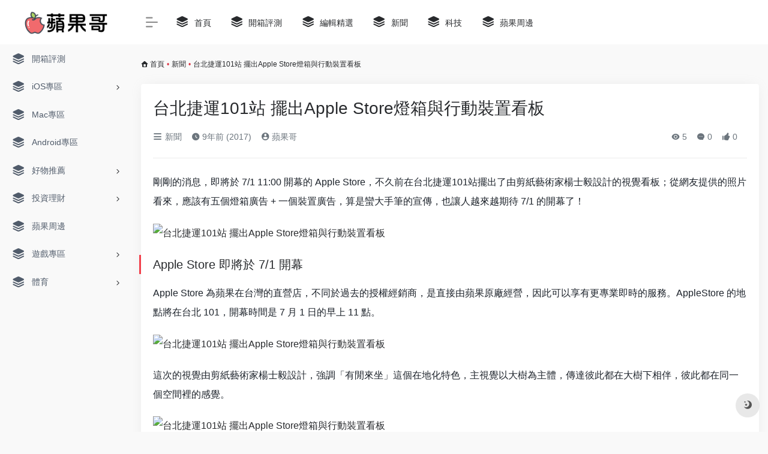

--- FILE ---
content_type: text/html; charset=UTF-8
request_url: https://appleguy.cc/25828/
body_size: 12621
content:
<!DOCTYPE html>
<html lang="zh-TW" class="io-grey-mode">
<head> 
<script>
    var default_c = "io-grey-mode";
    var night = document.cookie.replace(/(?:(?:^|.*;\s*)io_night_mode\s*\=\s*([^;]*).*$)|^.*$/, "$1"); 
    try {
        if (night === "0" || (!night && window.matchMedia("(prefers-color-scheme: dark)").matches)) {
            document.documentElement.classList.add("io-black-mode");
            document.documentElement.classList.remove(default_c);
        } else {
            document.documentElement.classList.remove("io-black-mode");
            document.documentElement.classList.add(default_c);
        }
    } catch (_) {}
</script><meta charset="UTF-8">
<meta name="renderer" content="webkit"/>
<meta name="force-rendering" content="webkit"/>
<meta http-equiv="X-UA-Compatible" content="IE=edge, chrome=1">
<meta name="viewport" content="width=device-width, initial-scale=1.0, minimum-scale=1.0, maximum-scale=1.0, user-scalable=no">
<title>台北捷運101站  擺出Apple Store燈箱與行動裝置看板 | 蘋果哥</title>
<meta name="theme-color" content="#f9f9f9" />
<meta name="keywords" content="" />
<meta name="description" content="剛剛的消息，即將於 7/1 11:00 開幕的 Apple Store，不久前在台北捷運101站擺出了由剪紙藝術家楊士毅設計的視覺看板；從網友提供的照片看來，應該有五個燈箱廣告 + 一個裝置廣告，算是蠻大手筆的宣傳，也讓人越來..." />
<meta property="og:type" content="article">
<meta property="og:url" content="https://appleguy.cc/25828/"/> 
<meta property="og:title" content="台北捷運101站  擺出Apple Store燈箱與行動裝置看板 | 蘋果哥">
<meta property="og:description" content="剛剛的消息，即將於 7/1 11:00 開幕的 Apple Store，不久前在台北捷運101站擺出了由剪紙藝術家楊士毅設計的視覺看板；從網友提供的照片看來，應該有五個燈箱廣告 + 一個裝置廣告，算是蠻大手筆的宣傳，也讓人越來...">
<meta property="og:image" content="https://appleguy.cc/wp-content/uploads/2023/01/20230113082544-63c11588093d5.jpg">
<meta property="og:site_name" content="蘋果哥">
<link rel="shortcut icon" href="https://appleguy.cc/wp-content/uploads/2023/01/logo.png">
<link rel="apple-touch-icon" href="https://appleguy.cc/wp-content/uploads/2023/01/logo.png">
<!--[if IE]><script src="https://appleguy.cc/wp-content/themes/onenav/js/html5.min.js"></script><![endif]-->
<meta name='robots' content='index, follow, max-image-preview:large, max-snippet:-1, max-video-preview:-1' />

	<!-- This site is optimized with the Yoast SEO Premium plugin v19.7 (Yoast SEO v22.0) - https://yoast.com/wordpress/plugins/seo/ -->
	<link rel="canonical" href="https://appleguy.cc/25828/" />
	<meta property="og:locale" content="zh_TW" />
	<meta property="og:type" content="article" />
	<meta property="og:title" content="台北捷運101站 擺出Apple Store燈箱與行動裝置看板" />
	<meta property="og:description" content="剛剛的消息，即將於 7/1 11:00 開幕的 Apple Store，不久前在台北捷運101站擺出了由剪紙藝 [&hellip;]" />
	<meta property="og:url" content="https://appleguy.cc/25828/" />
	<meta property="og:site_name" content="蘋果哥" />
	<meta property="article:published_time" content="2017-06-25T16:00:00+00:00" />
	<meta property="og:image" content="https://appleguy.cc/wp-content/uploads/2023/01/20230113082544-63c11588093d5.jpg" />
	<meta property="og:image:width" content="1280" />
	<meta property="og:image:height" content="960" />
	<meta property="og:image:type" content="image/jpeg" />
	<meta name="author" content="蘋果哥" />
	<meta name="twitter:card" content="summary_large_image" />
	<meta name="twitter:label1" content="作者:" />
	<meta name="twitter:data1" content="蘋果哥" />
	<script type="application/ld+json" class="yoast-schema-graph">{"@context":"https://schema.org","@graph":[{"@type":"WebPage","@id":"https://appleguy.cc/25828/","url":"https://appleguy.cc/25828/","name":"台北捷運101站 擺出Apple Store燈箱與行動裝置看板 - 蘋果哥","isPartOf":{"@id":"https://appleguy.cc/#website"},"primaryImageOfPage":{"@id":"https://appleguy.cc/25828/#primaryimage"},"image":{"@id":"https://appleguy.cc/25828/#primaryimage"},"thumbnailUrl":"https://appleguy.cc/wp-content/uploads/2023/01/20230113082544-63c11588093d5.jpg","datePublished":"2017-06-25T16:00:00+00:00","dateModified":"2017-06-25T16:00:00+00:00","author":{"@id":"https://appleguy.cc/#/schema/person/cdb1b252970bc0fe2ef14ea2e9f8f79e"},"breadcrumb":{"@id":"https://appleguy.cc/25828/#breadcrumb"},"inLanguage":"zh-TW","potentialAction":[{"@type":"ReadAction","target":["https://appleguy.cc/25828/"]}]},{"@type":"ImageObject","inLanguage":"zh-TW","@id":"https://appleguy.cc/25828/#primaryimage","url":"https://appleguy.cc/wp-content/uploads/2023/01/20230113082544-63c11588093d5.jpg","contentUrl":"https://appleguy.cc/wp-content/uploads/2023/01/20230113082544-63c11588093d5.jpg","width":1280,"height":960},{"@type":"BreadcrumbList","@id":"https://appleguy.cc/25828/#breadcrumb","itemListElement":[{"@type":"ListItem","position":1,"name":"Home","item":"https://appleguy.cc/"},{"@type":"ListItem","position":2,"name":"台北捷運101站 擺出Apple Store燈箱與行動裝置看板"}]},{"@type":"WebSite","@id":"https://appleguy.cc/#website","url":"https://appleguy.cc/","name":"蘋果哥","description":"蘋果哥 iPhone/iPad/iOS/Mac最新消息，科技資訊","potentialAction":[{"@type":"SearchAction","target":{"@type":"EntryPoint","urlTemplate":"https://appleguy.cc/?s={search_term_string}"},"query-input":"required name=search_term_string"}],"inLanguage":"zh-TW"},{"@type":"Person","@id":"https://appleguy.cc/#/schema/person/cdb1b252970bc0fe2ef14ea2e9f8f79e","name":"蘋果哥","image":{"@type":"ImageObject","inLanguage":"zh-TW","@id":"https://appleguy.cc/#/schema/person/image/","url":"https://sdn.geekzu.org/avatar/f4e110a8fb2346842d5e175a59e20507?s=96&d=mm&r=g","contentUrl":"https://sdn.geekzu.org/avatar/f4e110a8fb2346842d5e175a59e20507?s=96&d=mm&r=g","caption":"蘋果哥"},"sameAs":["https://appleguy.cc"],"url":"https://appleguy.cc/author/1/"}]}</script>
	<!-- / Yoast SEO Premium plugin. -->


<link rel='dns-prefetch' href='//at.alicdn.com' />
<style id='classic-theme-styles-inline-css' type='text/css'>
/*! This file is auto-generated */
.wp-block-button__link{color:#fff;background-color:#32373c;border-radius:9999px;box-shadow:none;text-decoration:none;padding:calc(.667em + 2px) calc(1.333em + 2px);font-size:1.125em}.wp-block-file__button{background:#32373c;color:#fff;text-decoration:none}
</style>
<link rel='stylesheet' id='iconfont-css' href='https://appleguy.cc/wp-content/themes/onenav/css/iconfont.css?ver=3.1919' type='text/css' media='all' />
<link rel='stylesheet' id='iconfont-io-1-css' href='//at.alicdn.com/t/font_1620678_18rbnd2homc.css?ver=3.1919' type='text/css' media='all' />
<link rel='stylesheet' id='bootstrap-css' href='https://appleguy.cc/wp-content/themes/onenav/css/bootstrap.min.css?ver=3.1919' type='text/css' media='all' />
<link rel='stylesheet' id='lightbox-css' href='https://appleguy.cc/wp-content/themes/onenav/css/jquery.fancybox.min.css?ver=3.1919' type='text/css' media='all' />
<link rel='stylesheet' id='style-css' href='https://appleguy.cc/wp-content/themes/onenav/css/style.min.css?ver=3.1919' type='text/css' media='all' />
<script type="text/javascript" src="https://appleguy.cc/wp-content/themes/onenav/js/jquery.min.js?ver=3.1919" id="jquery-js"></script>
<script type="text/javascript" id="jquery-js-after">
/* <![CDATA[ */
/* <![CDATA[ */ 
        function loadFunc(func) {var oldOnload = window.onload;if(typeof window.onload != "function"){window.onload = func;}else{window.onload = function(){oldOnload();func();}}} 
        /* ]]]]><![CDATA[> */
/* ]]> */
</script>
<link rel="alternate" type="application/json+oembed" href="https://appleguy.cc/wp-json/oembed/1.0/embed?url=https%3A%2F%2Fappleguy.cc%2F25828%2F" />
<link rel="alternate" type="text/xml+oembed" href="https://appleguy.cc/wp-json/oembed/1.0/embed?url=https%3A%2F%2Fappleguy.cc%2F25828%2F&#038;format=xml" />
<style>.customize-width{max-width:1900px}.sidebar-nav{width:220px}@media (min-width: 768px){.main-content{margin-left:220px;}.main-content .page-header{left:220px;}}</style><noscript><style id="rocket-lazyload-nojs-css">.rll-youtube-player, [data-lazy-src]{display:none !important;}</style></noscript><!-- 自定义代码 -->
<!-- Google tag (gtag.js) -->
<script async src="https://www.googletagmanager.com/gtag/js?id=G-1GYN2FE6NR"></script>
<script>
  window.dataLayer = window.dataLayer || [];
  function gtag(){dataLayer.push(arguments);}
  gtag('js', new Date());

  gtag('config', 'G-1GYN2FE6NR');
</script><!-- end 自定义代码 -->
</head> 
<body class="post-template-default single single-post postid-25828 single-format-standard sidebar_no post">
        <div id="sidebar" class="sticky sidebar-nav fade">
            <div class="modal-dialog h-100  sidebar-nav-inner">
                <div class="sidebar-logo border-bottom border-color">
                    <!-- logo -->
                    <div class="logo overflow-hidden">
                                                <a href="https://appleguy.cc" class="logo-expanded">
                            <img src="data:image/svg+xml,%3Csvg%20xmlns='http://www.w3.org/2000/svg'%20viewBox='0%200%200%2040'%3E%3C/svg%3E" height="40" class="logo-light" alt="蘋果哥" data-lazy-src="https://appleguy.cc/wp-content/uploads/2023/01/logo_black.png"><noscript><img src="https://appleguy.cc/wp-content/uploads/2023/01/logo_black.png" height="40" class="logo-light" alt="蘋果哥"></noscript>
                            <img src="data:image/svg+xml,%3Csvg%20xmlns='http://www.w3.org/2000/svg'%20viewBox='0%200%200%2040'%3E%3C/svg%3E" height="40" class="logo-dark d-none" alt="蘋果哥" data-lazy-src="https://appleguy.cc/wp-content/uploads/2023/01/logo_white.png"><noscript><img src="https://appleguy.cc/wp-content/uploads/2023/01/logo_white.png" height="40" class="logo-dark d-none" alt="蘋果哥"></noscript>
                        </a>
                        <a href="https://appleguy.cc" class="logo-collapsed">
                            <img src="data:image/svg+xml,%3Csvg%20xmlns='http://www.w3.org/2000/svg'%20viewBox='0%200%200%2040'%3E%3C/svg%3E" height="40" class="logo-light" alt="蘋果哥" data-lazy-src="https://appleguy.cc/wp-content/uploads/2023/01/logo.png"><noscript><img src="https://appleguy.cc/wp-content/uploads/2023/01/logo.png" height="40" class="logo-light" alt="蘋果哥"></noscript>
                            <img src="data:image/svg+xml,%3Csvg%20xmlns='http://www.w3.org/2000/svg'%20viewBox='0%200%200%2040'%3E%3C/svg%3E" height="40" class="logo-dark d-none" alt="蘋果哥" data-lazy-src="https://appleguy.cc/wp-content/uploads/2023/01/logo.png"><noscript><img src="https://appleguy.cc/wp-content/uploads/2023/01/logo.png" height="40" class="logo-dark d-none" alt="蘋果哥"></noscript>
                        </a>
                    </div>
                    <!-- logo end -->
                </div>
                <div class="sidebar-menu flex-fill">
                    <div class="sidebar-scroll" >
                        <div class="sidebar-menu-inner">
                            <ul> 
                                                                                                        <li class="sidebar-item">
                                            <a href="https://appleguy.cc/#term-2" class="">
                                                <i class="iconfont icon-category icon-fw icon-lg"></i>
                                                <span>開箱評測</span>
                                            </a>
                                        </li> 
                                                                            <li class="sidebar-item">
                                                                                        <a href="https://appleguy.cc/#term-124" class="" data-change="https://appleguy.cc/#term-124">
                                                <i class="iconfont icon-category icon-fw icon-lg"></i>
                                                <span>iOS專區</span>
                                            </a>
                                            <i class="iconfont icon-arrow-r-m sidebar-more text-sm"></i>
                                            <ul >
                                             
                                                <li>
                                                    <a href="https://appleguy.cc/#term-370" class=""><span>iPhone</span></a>
                                                </li>
                                             
                                                <li>
                                                    <a href="https://appleguy.cc/#term-170" class=""><span>iPad</span></a>
                                                </li>
                                             
                                                <li>
                                                    <a href="https://appleguy.cc/#term-862" class=""><span>Apple Watch專區</span></a>
                                                </li>
                                             
                                                <li>
                                                    <a href="https://appleguy.cc/#term-1537" class=""><span>Apple TV 專區</span></a>
                                                </li>
                                             
                                                <li>
                                                    <a href="https://appleguy.cc/#term-691" class=""><span>AirTag 專區</span></a>
                                                </li>
                                             
                                                <li>
                                                    <a href="https://appleguy.cc/#term-188" class=""><span>AirPods 專區</span></a>
                                                </li>
                                                                                        </ul>
                                        </li>
                                                                        <li class="sidebar-item">
                                            <a href="https://appleguy.cc/#term-133" class="">
                                                <i class="iconfont icon-category icon-fw icon-lg"></i>
                                                <span>Mac專區</span>
                                            </a>
                                        </li> 
                                                                            <li class="sidebar-item">
                                            <a href="https://appleguy.cc/#term-2333" class="">
                                                <i class="iconfont icon-category icon-fw icon-lg"></i>
                                                <span>Android專區</span>
                                            </a>
                                        </li> 
                                                                            <li class="sidebar-item">
                                                                                        <a href="https://appleguy.cc/#term-10" class="" data-change="https://appleguy.cc/#term-10">
                                                <i class="iconfont icon-category icon-fw icon-lg"></i>
                                                <span>好物推薦</span>
                                            </a>
                                            <i class="iconfont icon-arrow-r-m sidebar-more text-sm"></i>
                                            <ul >
                                             
                                                <li>
                                                    <a href="https://appleguy.cc/#term-725" class=""><span>產品好物推薦</span></a>
                                                </li>
                                             
                                                <li>
                                                    <a href="https://appleguy.cc/#term-1821" class=""><span>限時免費專區</span></a>
                                                </li>
                                             
                                                <li>
                                                    <a href="https://appleguy.cc/#term-6079" class=""><span>三倍券懶人包</span></a>
                                                </li>
                                             
                                                <li>
                                                    <a href="https://appleguy.cc/#term-2046" class=""><span>五倍券懶人包</span></a>
                                                </li>
                                             
                                                <li>
                                                    <a href="https://appleguy.cc/#term-34" class=""><span>大樂透/威力彩開獎</span></a>
                                                </li>
                                                                                        </ul>
                                        </li>
                                                                        <li class="sidebar-item">
                                                                                        <a href="https://appleguy.cc/#term-106" class="" data-change="https://appleguy.cc/#term-106">
                                                <i class="iconfont icon-category icon-fw icon-lg"></i>
                                                <span>投資理財</span>
                                            </a>
                                            <i class="iconfont icon-arrow-r-m sidebar-more text-sm"></i>
                                            <ul >
                                             
                                                <li>
                                                    <a href="https://appleguy.cc/#term-72" class=""><span>加密貨幣</span></a>
                                                </li>
                                             
                                                <li>
                                                    <a href="https://appleguy.cc/#term-1202" class=""><span>如何賺錢</span></a>
                                                </li>
                                             
                                                <li>
                                                    <a href="https://appleguy.cc/#term-364" class=""><span>房產知識</span></a>
                                                </li>
                                             
                                                <li>
                                                    <a href="https://appleguy.cc/#term-1124" class=""><span>股市盤前資訊</span></a>
                                                </li>
                                                                                        </ul>
                                        </li>
                                                                        <li class="sidebar-item">
                                            <a href="https://appleguy.cc/#term-9" class="">
                                                <i class="iconfont icon-category icon-fw icon-lg"></i>
                                                <span>蘋果周邊</span>
                                            </a>
                                        </li> 
                                                                            <li class="sidebar-item">
                                                                                        <a href="https://appleguy.cc/#term-9058" class="" data-change="https://appleguy.cc/#term-9058">
                                                <i class="iconfont icon-category icon-fw icon-lg"></i>
                                                <span>遊戲專區</span>
                                            </a>
                                            <i class="iconfont icon-arrow-r-m sidebar-more text-sm"></i>
                                            <ul >
                                             
                                                <li>
                                                    <a href="https://appleguy.cc/#term-2636" class=""><span>動物森友會攻略</span></a>
                                                </li>
                                             
                                                <li>
                                                    <a href="https://appleguy.cc/#term-206" class=""><span>手遊推薦</span></a>
                                                </li>
                                             
                                                <li>
                                                    <a href="https://appleguy.cc/#term-207" class=""><span>遊戲推薦</span></a>
                                                </li>
                                                                                        </ul>
                                        </li>
                                                                        <li class="sidebar-item">
                                                                                        <a href="https://appleguy.cc/#term-10138" class="" data-change="https://appleguy.cc/#term-10138">
                                                <i class="iconfont icon-category icon-fw icon-lg"></i>
                                                <span>體育</span>
                                            </a>
                                            <i class="iconfont icon-arrow-r-m sidebar-more text-sm"></i>
                                            <ul >
                                             
                                                <li>
                                                    <a href="https://appleguy.cc/#term-1290" class=""><span>中華職棒直播</span></a>
                                                </li>
                                             
                                                <li>
                                                    <a href="https://appleguy.cc/#term-116" class=""><span>羽球公開賽直播</span></a>
                                                </li>
                                             
                                                <li>
                                                    <a href="https://appleguy.cc/#term-155" class=""><span>NBA直播線上看</span></a>
                                                </li>
                                                                                        </ul>
                                        </li>
                                 
                            </ul>
                        </div>
                    </div>
                </div>
                <div class="border-top py-2 border-color">
                    <div class="flex-bottom">
                        <ul> 
                             
                        </ul>
                    </div>
                </div>
            </div>
        </div>
        <div class="main-content flex-fill">    <div class=" header-nav">
        <div id="header" class="page-header sticky">
            <div class="navbar navbar-expand-md">
                <div class="container-fluid p-0 position-relative">
                    <div class="position-absolute w-100 text-center">
                        <a href="https://appleguy.cc" class="navbar-brand d-md-none m-0" title="蘋果哥">
                            <img src="data:image/svg+xml,%3Csvg%20xmlns='http://www.w3.org/2000/svg'%20viewBox='0%200%200%2030'%3E%3C/svg%3E" class="logo-light" alt="蘋果哥" height="30" data-lazy-src="https://appleguy.cc/wp-content/uploads/2023/01/logo_black.png"><noscript><img src="https://appleguy.cc/wp-content/uploads/2023/01/logo_black.png" class="logo-light" alt="蘋果哥" height="30"></noscript>
                            <img src="data:image/svg+xml,%3Csvg%20xmlns='http://www.w3.org/2000/svg'%20viewBox='0%200%200%2030'%3E%3C/svg%3E" class="logo-dark d-none" alt="蘋果哥" height="30" data-lazy-src="https://appleguy.cc/wp-content/uploads/2023/01/logo_white.png"><noscript><img src="https://appleguy.cc/wp-content/uploads/2023/01/logo_white.png" class="logo-dark d-none" alt="蘋果哥" height="30"></noscript>
                        </a>
                    </div>
                    <div class="nav-item d-md-none mobile-menu py-2 position-relative"><a href="javascript:" id="sidebar-switch" data-toggle="modal" data-target="#sidebar"><i class="iconfont icon-classification icon-lg"></i></a></div>                    <div class="collapse navbar-collapse order-2 order-md-1">
                        <div class="header-mini-btn">
                            <label>
                                <input id="mini-button" type="checkbox" checked="checked">
                                <svg viewBox="0 0 100 100" xmlns="http://www.w3.org/2000/svg"> 
                                    <path class="line--1" d="M0 40h62c18 0 18-20-17 5L31 55"></path>
                                    <path class="line--2" d="M0 50h80"></path>
                                    <path class="line--3" d="M0 60h62c18 0 18 20-17-5L31 45"></path>
                                </svg>
                            </label>
                        
                        </div>
                                                <ul class="navbar-nav navbar-top site-menu mr-4">
                            <li id="menu-item-26850" class="menu-item menu-item-type-custom menu-item-object-custom menu-item-26850"><a href="/">
        <i class="iconfont icon-category icon-fw icon-lg"></i>
                <span>首頁</span></a></li>
<li id="menu-item-19" class="menu-item menu-item-type-taxonomy menu-item-object-category menu-item-19"><a href="https://appleguy.cc/category/%e9%96%8b%e7%ae%b1%e8%a9%95%e6%b8%ac/">
        <i class="iconfont icon-category icon-fw icon-lg"></i>
                <span>開箱評測</span></a></li>
<li id="menu-item-26851" class="menu-item menu-item-type-taxonomy menu-item-object-category menu-item-26851"><a href="https://appleguy.cc/category/%e5%85%b6%e4%bb%96/%e7%b7%a8%e8%bc%af%e7%b2%be%e9%81%b8/">
        <i class="iconfont icon-category icon-fw icon-lg"></i>
                <span>編輯精選</span></a></li>
<li id="menu-item-26852" class="menu-item menu-item-type-taxonomy menu-item-object-category current-post-ancestor current-menu-parent current-post-parent menu-item-26852"><a href="https://appleguy.cc/category/%e6%96%b0%e8%81%9e/">
        <i class="iconfont icon-category icon-fw icon-lg"></i>
                <span>新聞</span></a></li>
<li id="menu-item-26853" class="menu-item menu-item-type-taxonomy menu-item-object-category menu-item-26853"><a href="https://appleguy.cc/category/%e7%a7%91%e6%8a%80/">
        <i class="iconfont icon-category icon-fw icon-lg"></i>
                <span>科技</span></a></li>
<li id="menu-item-18" class="menu-item menu-item-type-taxonomy menu-item-object-category menu-item-18"><a href="https://appleguy.cc/category/%e8%98%8b%e6%9e%9c%e5%91%a8%e9%82%8a/">
        <i class="iconfont icon-category icon-fw icon-lg"></i>
                <span>蘋果周邊</span></a></li>
 
                        </ul>
                    </div>
                    <ul class="nav navbar-menu text-xs order-1 order-md-2 position-relative">
                                                                                                                    </ul>
                </div>
            </div>
        </div>
        <div class="placeholder"></div>
            </div>
  <div id="content" class="container my-3 my-md-4">
    <nav class="text-xs mb-3 mb-md-4"  aria-label="breadcrumb"><i class="iconfont icon-home"></i> <a class="crumbs" href="https://appleguy.cc/">首頁</a><i class="text-danger px-1">•</i><a href="https://appleguy.cc/category/%e6%96%b0%e8%81%9e/" rel="category tag">新聞</a><i class="text-danger px-1">•</i><span aria-current="page">台北捷運101站  擺出Apple Store燈箱與行動裝置看板</span></nav>    <main class="content" role="main">
    <div class="content-wrap">
        <div class="content-layout">
            <div class="panel card">
            <div class="card-body">
                <div class="panel-header mb-4">
                                        <h1 class="h3 mb-3">台北捷運101站  擺出Apple Store燈箱與行動裝置看板</h1>
                    <div class="d-flex flex-fill text-muted text-sm pb-4 border-bottom border-t">
                    <span class="mr-3 d-none d-sm-block"><a href="https://appleguy.cc/category/%e6%96%b0%e8%81%9e/"><i class="iconfont icon-classification"></i> 新聞</a></span>                    <span class="mr-3 d-none d-sm-block"><i class="iconfont icon-time"></i> 9年前 (2017)</span>
                    <span class="mr-3"><a href="https://appleguy.cc/author/1/" title="蘋果哥"><i class="iconfont icon-user-circle"></i> 蘋果哥</a></span>
                                        <div class="flex-fill"></div>
                    <span class="views mr-3"><i class="iconfont icon-chakan"></i> 5</span>                    <span class="mr-3"><a class="smooth-n" href="#comments"> <i class="iconfont icon-comment"></i> 0</a></span>
                    
                <span class="mr-3"><a class="btn-like btn-link-like " href="javascript:;" data-action="post_like" data-id="25828"><i class="iconfont icon-like"></i> <span class="like-count">0</span></a></span>                    </div>
                </div>
                                <div class="panel-body single mt-2"> 
                    <p>剛剛的消息，即將於 7/1 11:00 開幕的 Apple Store，不久前在台北捷運101站擺出了由剪紙藝術家楊士毅設計的視覺看板；從網友提供的照片看來，應該有五個燈箱廣告 + 一個裝置廣告，算是蠻大手筆的宣傳，也讓人越來越期待 7/1 的開幕了！</p>
<p><img decoding="async" data-src="https://img.applealmond.com/2017/06/IMG_7261-1024x576-1.jpg" src="https://appleguy.cc/wp-content/themes/onenav/images/t.png" alt="台北捷運101站  擺出Apple Store燈箱與行動裝置看板"></p>
<h2><span>Apple Store 即將於 7/1 開幕</span></h2>
<p>Apple Store 為蘋果在台灣的直營店，不同於過去的授權經銷商，是直接由蘋果原廠經營，因此可以享有更專業即時的服務。AppleStore 的地點將在台北 101，開幕時間是 7 月 1 日的早上 11 點。</p>
<p><img decoding="async" data-src="https://img.applealmond.com/2017/06/IMG_7262-1024x768-1.jpg" src="https://appleguy.cc/wp-content/themes/onenav/images/t.png" alt="台北捷運101站  擺出Apple Store燈箱與行動裝置看板"></p>
<p>這次的視覺由剪紙藝術家楊士毅設計，強調「有閒來坐」這個在地化特色，主視覺以大樹為主體，傳達彼此都在大樹下相伴，彼此都在同一個空間裡的感覺。</p>
<p><img decoding="async" data-src="https://img.applealmond.com/2017/06/IMG_7263-1024x768-1.jpg" src="https://appleguy.cc/wp-content/themes/onenav/images/t.png" alt="台北捷運101站  擺出Apple Store燈箱與行動裝置看板"></p>
<h2><span>更多 101 看板照片</span></h2>
<p><img decoding="async" data-src="https://img.applealmond.com/2017/06/IMG_7264-1024x768-1.jpg" src="https://appleguy.cc/wp-content/themes/onenav/images/t.png" alt="台北捷運101站  擺出Apple Store燈箱與行動裝置看板"> <img decoding="async" data-src="https://img.applealmond.com/2017/06/IMG_7265-1024x768-1.jpg" src="https://appleguy.cc/wp-content/themes/onenav/images/t.png" alt="台北捷運101站  擺出Apple Store燈箱與行動裝置看板"> <img decoding="async" data-src="https://img.applealmond.com/2017/06/IMG_7266-1024x576-1.jpg" src="https://appleguy.cc/wp-content/themes/onenav/images/t.png" alt="台北捷運101站  擺出Apple Store燈箱與行動裝置看板"> <img decoding="async" data-src="https://img.applealmond.com/2017/06/IMG_7267-1024x768-1.jpg" src="https://appleguy.cc/wp-content/themes/onenav/images/t.png" alt="台北捷運101站  擺出Apple Store燈箱與行動裝置看板"></p>
<h2><strong><span>延伸閱讀：</span>Apple Store 蘋果直營店開幕了！與現在的經銷商差在哪裡呢？</strong></h2>
                                    </div>
            
                <div class="tags my-2">
                                    </div>
                 
                            </div>
            </div>
            <div class="single-top-area text-sm card mt-4">
                    
                <div class="card-body"> 
                    <strong>版權聲明：</strong><a href="https://appleguy.cc/author/1/" title="蘋果哥">蘋果哥</a> 發表於 2017 年 6 月 26 日 00:00。<br/>
                    <strong>轉載請注明：</strong><a href="https://appleguy.cc/25828/" rel="bookmark" title="本文固定友情鏈結 https://appleguy.cc/25828/">台北捷運101站  擺出Apple Store燈箱與行動裝置看板 | 蘋果哥</a>
                </div>
                    
            </div>
            <div class="near-navigation rounded mt-4 py-2">
                                                <div class="nav previous border-right border-color">
                    <a class="near-permalink" href="https://appleguy.cc/25849/">
                    <span>上一篇</span>
                    <h4 class="near-title">蘋果全新總部空拍流出，首度拍到「賈伯斯劇院」內部</h4>
                    </a>
                </div>
                                                <div class="nav next border-left border-color">
                    <a class="near-permalink" href="https://appleguy.cc/25814/">
                    <span>下一篇</span>
                    <h4 class="near-title">Apple Store直營店維修iPhone價格出爐，修螢幕好便宜（含預約教學）</h4>
                </a>
                </div>
                            </div>
            <h4 class="text-gray text-lg my-4"><i class="site-tag iconfont icon-book icon-lg mr-1" ></i>相關文章</h4>
            <div class="row mb-n4"> 
                                <div class="col-6 col-md-4">
                   
    		<div class="card-post list-item">
                <!-- <div class="media media-4x3 p-0 rounded"> -->
                <div class="media media-16x9 p-0 rounded">
                                        <a class="media-content" href="https://appleguy.cc/20220/"  data-src="https://appleguy.cc/wp-content/uploads/2023/01/20230113063856-63c0fc802afba.jpg"></a>
                                    </div>
                <div class="list-content">
                    <div class="list-body">
                        <a href="https://appleguy.cc/20220/"  class="list-title text-md overflowClip_2">
                        華碩 ASUS 遭駭客植入惡意軟體後台？官方提供檢測程式                        </a>
                    </div>
                    <div class="list-footer">
                        <div class="d-flex flex-fill align-items-center">
                            <a href="https://appleguy.cc/author/1/" class="flex-avatar mr-1" >
                            <img alt='' src="data:image/svg+xml,%3Csvg%20xmlns='http://www.w3.org/2000/svg'%20viewBox='0%200%2020%2020'%3E%3C/svg%3E" data-lazy-srcset='https://sdn.geekzu.org/avatar/f4e110a8fb2346842d5e175a59e20507?s=40&#038;d=mm&#038;r=g 2x' class='avatar avatar-20 photo' height='20' width='20' decoding='async' data-lazy-src="https://sdn.geekzu.org/avatar/f4e110a8fb2346842d5e175a59e20507?s=20&#038;d=mm&#038;r=g"/><noscript><img alt='' src='https://sdn.geekzu.org/avatar/f4e110a8fb2346842d5e175a59e20507?s=20&#038;d=mm&#038;r=g' srcset='https://sdn.geekzu.org/avatar/f4e110a8fb2346842d5e175a59e20507?s=40&#038;d=mm&#038;r=g 2x' class='avatar avatar-20 photo' height='20' width='20' decoding='async'/></noscript>               
                            </a>
                            <a href="https://appleguy.cc/author/1/" class="d-none d-md-inline-block text-xs" >蘋果哥</a>
                            <div class="flex-fill"></div>
                            <div class="text-muted text-xs">
                                <span class="views mr-1"><i class="iconfont icon-chakan mr-1"></i>13</span>                                                                <a href="https://appleguy.cc/20220/"><i class="iconfont icon-heart mr-1"></i>0</a>
                                                            </div>
                        </div>
                    </div>
                </div>
            </div>								

                </div>
                            <div class="col-6 col-md-4">
                   
    		<div class="card-post list-item">
                <!-- <div class="media media-4x3 p-0 rounded"> -->
                <div class="media media-16x9 p-0 rounded">
                                        <a class="media-content" href="https://appleguy.cc/25297/"  data-src="https://appleguy.cc/wp-content/uploads/2023/01/20230113081229-63c1126dbaa8c.jpg"></a>
                                    </div>
                <div class="list-content">
                    <div class="list-body">
                        <a href="https://appleguy.cc/25297/"  class="list-title text-md overflowClip_2">
                        免費中文OCR文字辨識App 立馬高效率無紙辦公（文書筆記篇）                        </a>
                    </div>
                    <div class="list-footer">
                        <div class="d-flex flex-fill align-items-center">
                            <a href="https://appleguy.cc/author/1/" class="flex-avatar mr-1" >
                            <img alt='' src="data:image/svg+xml,%3Csvg%20xmlns='http://www.w3.org/2000/svg'%20viewBox='0%200%2020%2020'%3E%3C/svg%3E" data-lazy-srcset='https://sdn.geekzu.org/avatar/f4e110a8fb2346842d5e175a59e20507?s=40&#038;d=mm&#038;r=g 2x' class='avatar avatar-20 photo' height='20' width='20' decoding='async' data-lazy-src="https://sdn.geekzu.org/avatar/f4e110a8fb2346842d5e175a59e20507?s=20&#038;d=mm&#038;r=g"/><noscript><img alt='' src='https://sdn.geekzu.org/avatar/f4e110a8fb2346842d5e175a59e20507?s=20&#038;d=mm&#038;r=g' srcset='https://sdn.geekzu.org/avatar/f4e110a8fb2346842d5e175a59e20507?s=40&#038;d=mm&#038;r=g 2x' class='avatar avatar-20 photo' height='20' width='20' decoding='async'/></noscript>               
                            </a>
                            <a href="https://appleguy.cc/author/1/" class="d-none d-md-inline-block text-xs" >蘋果哥</a>
                            <div class="flex-fill"></div>
                            <div class="text-muted text-xs">
                                <span class="views mr-1"><i class="iconfont icon-chakan mr-1"></i>6</span>                                                                <a href="https://appleguy.cc/25297/"><i class="iconfont icon-heart mr-1"></i>0</a>
                                                            </div>
                        </div>
                    </div>
                </div>
            </div>								

                </div>
                            <div class="col-6 col-md-4">
                   
    		<div class="card-post list-item">
                <!-- <div class="media media-4x3 p-0 rounded"> -->
                <div class="media media-16x9 p-0 rounded">
                                        <a class="media-content" href="https://appleguy.cc/6760/"  data-src="https://appleguy.cc/wp-content/uploads/2023/01/20230113022607-63c0c13fa29cb.jpg"></a>
                                    </div>
                <div class="list-content">
                    <div class="list-body">
                        <a href="https://appleguy.cc/6760/"  class="list-title text-md overflowClip_2">
                        12 年後，「Tap to Pay」功能讓 iPhone 終於變成了 POS 機                        </a>
                    </div>
                    <div class="list-footer">
                        <div class="d-flex flex-fill align-items-center">
                            <a href="https://appleguy.cc/author/1/" class="flex-avatar mr-1" >
                            <img alt='' src="data:image/svg+xml,%3Csvg%20xmlns='http://www.w3.org/2000/svg'%20viewBox='0%200%2020%2020'%3E%3C/svg%3E" data-lazy-srcset='https://sdn.geekzu.org/avatar/f4e110a8fb2346842d5e175a59e20507?s=40&#038;d=mm&#038;r=g 2x' class='avatar avatar-20 photo' height='20' width='20' decoding='async' data-lazy-src="https://sdn.geekzu.org/avatar/f4e110a8fb2346842d5e175a59e20507?s=20&#038;d=mm&#038;r=g"/><noscript><img alt='' src='https://sdn.geekzu.org/avatar/f4e110a8fb2346842d5e175a59e20507?s=20&#038;d=mm&#038;r=g' srcset='https://sdn.geekzu.org/avatar/f4e110a8fb2346842d5e175a59e20507?s=40&#038;d=mm&#038;r=g 2x' class='avatar avatar-20 photo' height='20' width='20' decoding='async'/></noscript>               
                            </a>
                            <a href="https://appleguy.cc/author/1/" class="d-none d-md-inline-block text-xs" >蘋果哥</a>
                            <div class="flex-fill"></div>
                            <div class="text-muted text-xs">
                                <span class="views mr-1"><i class="iconfont icon-chakan mr-1"></i>5</span>                                                                <a href="https://appleguy.cc/6760/"><i class="iconfont icon-heart mr-1"></i>0</a>
                                                            </div>
                        </div>
                    </div>
                </div>
            </div>								

                </div>
                            <div class="col-6 col-md-4">
                   
    		<div class="card-post list-item">
                <!-- <div class="media media-4x3 p-0 rounded"> -->
                <div class="media media-16x9 p-0 rounded">
                                        <a class="media-content" href="https://appleguy.cc/32219/"  data-src="https://appleguy.cc/wp-content/uploads/2023/09/20230930080206-6517d5fe87cb3.jpg"></a>
                                    </div>
                <div class="list-content">
                    <div class="list-body">
                        <a href="https://appleguy.cc/32219/"  class="list-title text-md overflowClip_2">
                        【2023杭州亞運電競賽程】9/28亞運電競直播、轉播LIVE線上看（絕地求生/英雄聯盟/快打旋風）                        </a>
                    </div>
                    <div class="list-footer">
                        <div class="d-flex flex-fill align-items-center">
                            <a href="https://appleguy.cc/author/1/" class="flex-avatar mr-1" >
                            <img alt='' src="data:image/svg+xml,%3Csvg%20xmlns='http://www.w3.org/2000/svg'%20viewBox='0%200%2020%2020'%3E%3C/svg%3E" data-lazy-srcset='https://sdn.geekzu.org/avatar/f4e110a8fb2346842d5e175a59e20507?s=40&#038;d=mm&#038;r=g 2x' class='avatar avatar-20 photo' height='20' width='20' decoding='async' data-lazy-src="https://sdn.geekzu.org/avatar/f4e110a8fb2346842d5e175a59e20507?s=20&#038;d=mm&#038;r=g"/><noscript><img alt='' src='https://sdn.geekzu.org/avatar/f4e110a8fb2346842d5e175a59e20507?s=20&#038;d=mm&#038;r=g' srcset='https://sdn.geekzu.org/avatar/f4e110a8fb2346842d5e175a59e20507?s=40&#038;d=mm&#038;r=g 2x' class='avatar avatar-20 photo' height='20' width='20' decoding='async'/></noscript>               
                            </a>
                            <a href="https://appleguy.cc/author/1/" class="d-none d-md-inline-block text-xs" >蘋果哥</a>
                            <div class="flex-fill"></div>
                            <div class="text-muted text-xs">
                                <span class="views mr-1"><i class="iconfont icon-chakan mr-1"></i>5</span>                                                                <a href="https://appleguy.cc/32219/"><i class="iconfont icon-heart mr-1"></i>0</a>
                                                            </div>
                        </div>
                    </div>
                </div>
            </div>								

                </div>
                            <div class="col-6 col-md-4">
                   
    		<div class="card-post list-item">
                <!-- <div class="media media-4x3 p-0 rounded"> -->
                <div class="media media-16x9 p-0 rounded">
                                        <a class="media-content" href="https://appleguy.cc/14881/"  data-src="https://appleguy.cc/wp-content/uploads/2023/01/20230113050022-63c0e566ea269.jpg"></a>
                                    </div>
                <div class="list-content">
                    <div class="list-body">
                        <a href="https://appleguy.cc/14881/"  class="list-title text-md overflowClip_2">
                        今日限定》iOS 限時免費下載：國產遊戲《螢幕判官》首度限免                        </a>
                    </div>
                    <div class="list-footer">
                        <div class="d-flex flex-fill align-items-center">
                            <a href="https://appleguy.cc/author/1/" class="flex-avatar mr-1" >
                            <img alt='' src="data:image/svg+xml,%3Csvg%20xmlns='http://www.w3.org/2000/svg'%20viewBox='0%200%2020%2020'%3E%3C/svg%3E" data-lazy-srcset='https://sdn.geekzu.org/avatar/f4e110a8fb2346842d5e175a59e20507?s=40&#038;d=mm&#038;r=g 2x' class='avatar avatar-20 photo' height='20' width='20' decoding='async' data-lazy-src="https://sdn.geekzu.org/avatar/f4e110a8fb2346842d5e175a59e20507?s=20&#038;d=mm&#038;r=g"/><noscript><img alt='' src='https://sdn.geekzu.org/avatar/f4e110a8fb2346842d5e175a59e20507?s=20&#038;d=mm&#038;r=g' srcset='https://sdn.geekzu.org/avatar/f4e110a8fb2346842d5e175a59e20507?s=40&#038;d=mm&#038;r=g 2x' class='avatar avatar-20 photo' height='20' width='20' decoding='async'/></noscript>               
                            </a>
                            <a href="https://appleguy.cc/author/1/" class="d-none d-md-inline-block text-xs" >蘋果哥</a>
                            <div class="flex-fill"></div>
                            <div class="text-muted text-xs">
                                <span class="views mr-1"><i class="iconfont icon-chakan mr-1"></i>7</span>                                                                <a href="https://appleguy.cc/14881/"><i class="iconfont icon-heart mr-1"></i>0</a>
                                                            </div>
                        </div>
                    </div>
                </div>
            </div>								

                </div>
                            <div class="col-6 col-md-4">
                   
    		<div class="card-post list-item">
                <!-- <div class="media media-4x3 p-0 rounded"> -->
                <div class="media media-16x9 p-0 rounded">
                                        <a class="media-content" href="https://appleguy.cc/27285/"  data-src="//cdn.iowen.cn/gh/owen0o0/ioStaticResources@master/screenshots/9.jpg"></a>
                                    </div>
                <div class="list-content">
                    <div class="list-body">
                        <a href="https://appleguy.cc/27285/"  class="list-title text-md overflowClip_2">
                        受保護的內容: （受保護的文章）                        </a>
                    </div>
                    <div class="list-footer">
                        <div class="d-flex flex-fill align-items-center">
                            <a href="https://appleguy.cc/author/1/" class="flex-avatar mr-1" >
                            <img alt='' src="data:image/svg+xml,%3Csvg%20xmlns='http://www.w3.org/2000/svg'%20viewBox='0%200%2020%2020'%3E%3C/svg%3E" data-lazy-srcset='https://sdn.geekzu.org/avatar/f4e110a8fb2346842d5e175a59e20507?s=40&#038;d=mm&#038;r=g 2x' class='avatar avatar-20 photo' height='20' width='20' decoding='async' data-lazy-src="https://sdn.geekzu.org/avatar/f4e110a8fb2346842d5e175a59e20507?s=20&#038;d=mm&#038;r=g"/><noscript><img alt='' src='https://sdn.geekzu.org/avatar/f4e110a8fb2346842d5e175a59e20507?s=20&#038;d=mm&#038;r=g' srcset='https://sdn.geekzu.org/avatar/f4e110a8fb2346842d5e175a59e20507?s=40&#038;d=mm&#038;r=g 2x' class='avatar avatar-20 photo' height='20' width='20' decoding='async'/></noscript>               
                            </a>
                            <a href="https://appleguy.cc/author/1/" class="d-none d-md-inline-block text-xs" >蘋果哥</a>
                            <div class="flex-fill"></div>
                            <div class="text-muted text-xs">
                                <span class="views mr-1"><i class="iconfont icon-chakan mr-1"></i>5</span>                                                                <a href="https://appleguy.cc/27285/"><i class="iconfont icon-heart mr-1"></i>0</a>
                                                            </div>
                        </div>
                    </div>
                </div>
            </div>								

                </div>
                        </div>
            
<!-- comments -->
        </div> 
    </div> 
    <div class="sidebar sidebar-tools d-none d-lg-block">
							<div id="add-widgets" class="card widget_text bk">
				
				<div class="card-header">
					<span><i class="iconfont icon-category mr-2"></i>添加小工具</span>
				</div>
				<div class="card-body text-sm">
					<a href="https://appleguy.cc/wp-admin/widgets.php" target="_blank">點此為“正文側邊欄”添加小工具</a>
				</div>
			</div>
			
	
	</div>
    </main>
</div>
 
<div class="main-footer footer-stick container container-fluid customize-width pt-4 pb-3 footer-type-big">

    <div class="footer-inner card rounded-xl m-0">
        <div class="footer-text card-body text-muted text-center text-md-left">
                        <div class="row my-4">
                                <div class="col-12 col-md-4 mb-4 mb-md-0">
                    <a class="footer-logo" href="https://appleguy.cc" title="蘋果哥">
                        <img src="data:image/svg+xml,%3Csvg%20xmlns='http://www.w3.org/2000/svg'%20viewBox='0%200%200%2040'%3E%3C/svg%3E" class="logo-light mb-3" alt="蘋果哥" height="40" data-lazy-src="https://appleguy.cc/wp-content/uploads/2023/01/logo_black.png"><noscript><img src="https://appleguy.cc/wp-content/uploads/2023/01/logo_black.png" class="logo-light mb-3" alt="蘋果哥" height="40"></noscript>
                        <img src="data:image/svg+xml,%3Csvg%20xmlns='http://www.w3.org/2000/svg'%20viewBox='0%200%200%2040'%3E%3C/svg%3E" class="logo-dark d-none mb-3" alt="蘋果哥" height="40" data-lazy-src="https://appleguy.cc/wp-content/uploads/2023/01/logo_white.png"><noscript><img src="https://appleguy.cc/wp-content/uploads/2023/01/logo_white.png" class="logo-dark d-none mb-3" alt="蘋果哥" height="40"></noscript>
                    </a>
                    <div class="text-sm">蘋果哥 iPhone/iPad/iOS/Mac最新消息，科技資訊</div>
                </div>
                                <div class="col-12 col-md-5 mb-4 mb-md-0"> 
                    <p class="footer-links text-sm mb-3"><!--<a href="https://appleguy.cc/">友鏈申請</a>
<a href="https://appleguy.cc/">免責聲明</a>
<a href="https://appleguy.cc/">廣告合作</a>
<a href="https://appleguy.cc/">關於我們</a>--></p>                                        <div class="footer-social">
                                            </div>
                </div>
                                <div class="col-12 col-md-3 text-md-right mb-4 mb-md-0">
                                </div>
                            </div>
                        <div class="footer-copyright text-xs">
            Copyright © 2026 <a href="https://appleguy.cc" title="蘋果哥" rel="home">蘋果哥</a>&nbsp;<!-- Google tag (gtag.js) -->
<script async src="https://www.googletagmanager.com/gtag/js?id=G-7G9MTRE51J"></script>
<script>
  window.dataLayer = window.dataLayer || [];
  function gtag(){dataLayer.push(arguments);}
  gtag('js', new Date());

  gtag('config', 'G-7G9MTRE51J');
</script>            </div>
        </div>
    </div>
</div>
</div><!-- main-content end -->

<footer>
    <div id="footer-tools" class="d-flex flex-column">
        <a href="javascript:" id="go-to-up" class="btn rounded-circle go-up m-1" rel="go-top">
            <i class="iconfont icon-to-up"></i>
        </a>
                                                <a href="javascript:" id="switch-mode" class="btn rounded-circle switch-dark-mode m-1" data-toggle="tooltip" data-placement="left" title="夜間模式">
            <i class="mode-ico iconfont icon-light"></i>
        </a>
            </div>
</footer>
<script type="text/javascript" id="rocket-browser-checker-js-after">
/* <![CDATA[ */
"use strict";var _createClass=function(){function defineProperties(target,props){for(var i=0;i<props.length;i++){var descriptor=props[i];descriptor.enumerable=descriptor.enumerable||!1,descriptor.configurable=!0,"value"in descriptor&&(descriptor.writable=!0),Object.defineProperty(target,descriptor.key,descriptor)}}return function(Constructor,protoProps,staticProps){return protoProps&&defineProperties(Constructor.prototype,protoProps),staticProps&&defineProperties(Constructor,staticProps),Constructor}}();function _classCallCheck(instance,Constructor){if(!(instance instanceof Constructor))throw new TypeError("Cannot call a class as a function")}var RocketBrowserCompatibilityChecker=function(){function RocketBrowserCompatibilityChecker(options){_classCallCheck(this,RocketBrowserCompatibilityChecker),this.passiveSupported=!1,this._checkPassiveOption(this),this.options=!!this.passiveSupported&&options}return _createClass(RocketBrowserCompatibilityChecker,[{key:"_checkPassiveOption",value:function(self){try{var options={get passive(){return!(self.passiveSupported=!0)}};window.addEventListener("test",null,options),window.removeEventListener("test",null,options)}catch(err){self.passiveSupported=!1}}},{key:"initRequestIdleCallback",value:function(){!1 in window&&(window.requestIdleCallback=function(cb){var start=Date.now();return setTimeout(function(){cb({didTimeout:!1,timeRemaining:function(){return Math.max(0,50-(Date.now()-start))}})},1)}),!1 in window&&(window.cancelIdleCallback=function(id){return clearTimeout(id)})}},{key:"isDataSaverModeOn",value:function(){return"connection"in navigator&&!0===navigator.connection.saveData}},{key:"supportsLinkPrefetch",value:function(){var elem=document.createElement("link");return elem.relList&&elem.relList.supports&&elem.relList.supports("prefetch")&&window.IntersectionObserver&&"isIntersecting"in IntersectionObserverEntry.prototype}},{key:"isSlowConnection",value:function(){return"connection"in navigator&&"effectiveType"in navigator.connection&&("2g"===navigator.connection.effectiveType||"slow-2g"===navigator.connection.effectiveType)}}]),RocketBrowserCompatibilityChecker}();
/* ]]> */
</script>
<script type="text/javascript" id="rocket-preload-links-js-extra">
/* <![CDATA[ */
var RocketPreloadLinksConfig = {"excludeUris":"\/(?:.+\/)?feed(?:\/(?:.+\/?)?)?$|\/(?:.+\/)?embed\/|\/(index\\.php\/)?wp\\-json(\/.*|$)|\/refer\/|\/go\/|\/recommend\/|\/recommends\/","usesTrailingSlash":"1","imageExt":"jpg|jpeg|gif|png|tiff|bmp|webp|avif|pdf|doc|docx|xls|xlsx|php","fileExt":"jpg|jpeg|gif|png|tiff|bmp|webp|avif|pdf|doc|docx|xls|xlsx|php|html|htm","siteUrl":"https:\/\/appleguy.cc","onHoverDelay":"100","rateThrottle":"3"};
/* ]]> */
</script>
<script type="text/javascript" id="rocket-preload-links-js-after">
/* <![CDATA[ */
(function() {
"use strict";var r="function"==typeof Symbol&&"symbol"==typeof Symbol.iterator?function(e){return typeof e}:function(e){return e&&"function"==typeof Symbol&&e.constructor===Symbol&&e!==Symbol.prototype?"symbol":typeof e},e=function(){function i(e,t){for(var n=0;n<t.length;n++){var i=t[n];i.enumerable=i.enumerable||!1,i.configurable=!0,"value"in i&&(i.writable=!0),Object.defineProperty(e,i.key,i)}}return function(e,t,n){return t&&i(e.prototype,t),n&&i(e,n),e}}();function i(e,t){if(!(e instanceof t))throw new TypeError("Cannot call a class as a function")}var t=function(){function n(e,t){i(this,n),this.browser=e,this.config=t,this.options=this.browser.options,this.prefetched=new Set,this.eventTime=null,this.threshold=1111,this.numOnHover=0}return e(n,[{key:"init",value:function(){!this.browser.supportsLinkPrefetch()||this.browser.isDataSaverModeOn()||this.browser.isSlowConnection()||(this.regex={excludeUris:RegExp(this.config.excludeUris,"i"),images:RegExp(".("+this.config.imageExt+")$","i"),fileExt:RegExp(".("+this.config.fileExt+")$","i")},this._initListeners(this))}},{key:"_initListeners",value:function(e){-1<this.config.onHoverDelay&&document.addEventListener("mouseover",e.listener.bind(e),e.listenerOptions),document.addEventListener("mousedown",e.listener.bind(e),e.listenerOptions),document.addEventListener("touchstart",e.listener.bind(e),e.listenerOptions)}},{key:"listener",value:function(e){var t=e.target.closest("a"),n=this._prepareUrl(t);if(null!==n)switch(e.type){case"mousedown":case"touchstart":this._addPrefetchLink(n);break;case"mouseover":this._earlyPrefetch(t,n,"mouseout")}}},{key:"_earlyPrefetch",value:function(t,e,n){var i=this,r=setTimeout(function(){if(r=null,0===i.numOnHover)setTimeout(function(){return i.numOnHover=0},1e3);else if(i.numOnHover>i.config.rateThrottle)return;i.numOnHover++,i._addPrefetchLink(e)},this.config.onHoverDelay);t.addEventListener(n,function e(){t.removeEventListener(n,e,{passive:!0}),null!==r&&(clearTimeout(r),r=null)},{passive:!0})}},{key:"_addPrefetchLink",value:function(i){return this.prefetched.add(i.href),new Promise(function(e,t){var n=document.createElement("link");n.rel="prefetch",n.href=i.href,n.onload=e,n.onerror=t,document.head.appendChild(n)}).catch(function(){})}},{key:"_prepareUrl",value:function(e){if(null===e||"object"!==(void 0===e?"undefined":r(e))||!1 in e||-1===["http:","https:"].indexOf(e.protocol))return null;var t=e.href.substring(0,this.config.siteUrl.length),n=this._getPathname(e.href,t),i={original:e.href,protocol:e.protocol,origin:t,pathname:n,href:t+n};return this._isLinkOk(i)?i:null}},{key:"_getPathname",value:function(e,t){var n=t?e.substring(this.config.siteUrl.length):e;return n.startsWith("/")||(n="/"+n),this._shouldAddTrailingSlash(n)?n+"/":n}},{key:"_shouldAddTrailingSlash",value:function(e){return this.config.usesTrailingSlash&&!e.endsWith("/")&&!this.regex.fileExt.test(e)}},{key:"_isLinkOk",value:function(e){return null!==e&&"object"===(void 0===e?"undefined":r(e))&&(!this.prefetched.has(e.href)&&e.origin===this.config.siteUrl&&-1===e.href.indexOf("?")&&-1===e.href.indexOf("#")&&!this.regex.excludeUris.test(e.href)&&!this.regex.images.test(e.href))}}],[{key:"run",value:function(){"undefined"!=typeof RocketPreloadLinksConfig&&new n(new RocketBrowserCompatibilityChecker({capture:!0,passive:!0}),RocketPreloadLinksConfig).init()}}]),n}();t.run();
}());
/* ]]> */
</script>
<script type="text/javascript" src="https://appleguy.cc/wp-content/themes/onenav/js/clipboard.min.js?ver=3.1919" id="clipboard-mini-js"></script>
<script type="text/javascript" src="https://appleguy.cc/wp-content/themes/onenav/js/echarts.min.js?ver=3.1919" id="echarts-js"></script>
<script type="text/javascript" src="https://appleguy.cc/wp-content/themes/onenav/js/popper.min.js?ver=3.1919" id="popper-js"></script>
<script type="text/javascript" src="https://appleguy.cc/wp-content/themes/onenav/js/bootstrap.min.js?ver=3.1919" id="bootstrap-js"></script>
<script type="text/javascript" src="https://appleguy.cc/wp-content/themes/onenav/js/theia-sticky-sidebar.js?ver=3.1919" id="sidebar-js"></script>
<script type="text/javascript" src="https://appleguy.cc/wp-content/themes/onenav/js/lazyload.min.js?ver=3.1919" id="lazyload-js"></script>
<script type="text/javascript" src="https://appleguy.cc/wp-content/themes/onenav/js/jquery.fancybox.min.js?ver=3.1919" id="lightbox-js-js"></script>
<script type="text/javascript" id="appjs-js-extra">
/* <![CDATA[ */
var theme = {"ajaxurl":"https:\/\/appleguy.cc\/wp-admin\/admin-ajax.php","addico":"https:\/\/appleguy.cc\/wp-content\/themes\/onenav\/images\/add.png","order":"asc","formpostion":"top","defaultclass":"io-grey-mode","isCustomize":"","icourl":"https:\/\/api.iowen.cn\/favicon\/","icopng":".png","urlformat":"1","customizemax":"10","newWindow":"0","lazyload":"1","minNav":"","loading":"","hotWords":"google","classColumns":" col-2a col-sm-2a col-md-2a col-lg-3a col-xl-5a col-xxl-6a ","apikey":"TWpBeU1USTJNemd4TWpZM0d6RS9oTW5GTmNVOU1XVU13ZUZsRVltNXNTazgxVjFoRFowcDBZelpIVFZSUQ==","isHome":"","version":"3.1919"};
var localize = {"liked":"\u60a8\u5df2\u7d93\u8b9a\u904e\u4e86\uff01","like":"\u8b1d\u8b1d\u9ede\u8b9a\uff01","networkerror":"\u7db2\u8def\u932f\u8aa4 --.","selectCategory":"\u70ba\u4ec0\u9ebc\u4e0d\u9078\u5206\u985e\u3002","addSuccess":"\u6dfb\u52a0\u6210\u529f\u3002","timeout":"\u8a2a\u554f\u8d85\u6642\uff0c\u8acb\u518d\u8a66\u8a66\uff0c\u6216\u8005\u624b\u52d5\u586b\u5beb\u3002","lightMode":"\u65e5\u9593\u6a21\u5f0f","nightMode":"\u591c\u9593\u6a21\u5f0f","editBtn":"\u7de8\u8f2f","okBtn":"\u78ba\u5b9a","urlExist":"\u8a72\u7db2\u5740\u5df2\u7d93\u5b58\u5728\u4e86 --.","cancelBtn":"\u53d6\u6d88","successAlert":"\u6210\u529f","infoAlert":"\u4fe1\u606f","warningAlert":"\u8b66\u544a","errorAlert":"\u932f\u8aa4","extractionCode":"\u7db2\u76e4\u63d0\u53d6\u78bc\u5df2\u8907\u88fd\uff0c\u9ede\"\u78ba\u5b9a\"\u9032\u5165\u4e0b\u8f09\u9801\u9762\u3002"};
/* ]]> */
</script>
<script type="text/javascript" src="https://appleguy.cc/wp-content/themes/onenav/js/app.min.js?ver=3.1919" id="appjs-js"></script>
<script type="text/javascript" id="appjs-js-after">
/* <![CDATA[ */
/* <![CDATA[ */ 
    $(document).ready(function(){if($("#search-text")[0]){$("#search-text").focus();}});
    /* ]]]]><![CDATA[> */
/* ]]> */
</script>
<script type="text/javascript" src="https://appleguy.cc/wp-includes/js/comment-reply.min.js?ver=6.4.3" id="comment-reply-js" async="async" data-wp-strategy="async"></script>
<script type="text/javascript" src="https://appleguy.cc/wp-content/themes/onenav/js/comments-ajax.js?ver=3.1919" id="comments-ajax-js"></script>
<script type="text/javascript" id="wp-postviews-cache-js-extra">
/* <![CDATA[ */
var viewsCacheL10n = {"admin_ajax_url":"https:\/\/appleguy.cc\/wp-admin\/admin-ajax.php","post_id":"25828"};
/* ]]> */
</script>
<script type="text/javascript" src="https://appleguy.cc/wp-content/themes/onenav/inc/postviews/postviews-cache.js?ver=6.4.3" id="wp-postviews-cache-js"></script>
<script>window.lazyLoadOptions=[{elements_selector:"img[data-lazy-src],.rocket-lazyload",data_src:"lazy-src",data_srcset:"lazy-srcset",data_sizes:"lazy-sizes",class_loading:"lazyloading",class_loaded:"lazyloaded",threshold:300,callback_loaded:function(element){if(element.tagName==="IFRAME"&&element.dataset.rocketLazyload=="fitvidscompatible"){if(element.classList.contains("lazyloaded")){if(typeof window.jQuery!="undefined"){if(jQuery.fn.fitVids){jQuery(element).parent().fitVids()}}}}}},{elements_selector:".rocket-lazyload",data_src:"lazy-src",data_srcset:"lazy-srcset",data_sizes:"lazy-sizes",class_loading:"lazyloading",class_loaded:"lazyloaded",threshold:300,}];window.addEventListener('LazyLoad::Initialized',function(e){var lazyLoadInstance=e.detail.instance;if(window.MutationObserver){var observer=new MutationObserver(function(mutations){var image_count=0;var iframe_count=0;var rocketlazy_count=0;mutations.forEach(function(mutation){for(var i=0;i<mutation.addedNodes.length;i++){if(typeof mutation.addedNodes[i].getElementsByTagName!=='function'){continue}
if(typeof mutation.addedNodes[i].getElementsByClassName!=='function'){continue}
images=mutation.addedNodes[i].getElementsByTagName('img');is_image=mutation.addedNodes[i].tagName=="IMG";iframes=mutation.addedNodes[i].getElementsByTagName('iframe');is_iframe=mutation.addedNodes[i].tagName=="IFRAME";rocket_lazy=mutation.addedNodes[i].getElementsByClassName('rocket-lazyload');image_count+=images.length;iframe_count+=iframes.length;rocketlazy_count+=rocket_lazy.length;if(is_image){image_count+=1}
if(is_iframe){iframe_count+=1}}});if(image_count>0||iframe_count>0||rocketlazy_count>0){lazyLoadInstance.update()}});var b=document.getElementsByTagName("body")[0];var config={childList:!0,subtree:!0};observer.observe(b,config)}},!1)</script><script data-no-minify="1" async src="https://appleguy.cc/wp-content/plugins/wp-rocket/assets/js/lazyload/17.5/lazyload.min.js"></script> 
<!-- 自定义代码 -->
<!-- end 自定义代码 -->
<script defer src="https://static.cloudflareinsights.com/beacon.min.js/vcd15cbe7772f49c399c6a5babf22c1241717689176015" integrity="sha512-ZpsOmlRQV6y907TI0dKBHq9Md29nnaEIPlkf84rnaERnq6zvWvPUqr2ft8M1aS28oN72PdrCzSjY4U6VaAw1EQ==" data-cf-beacon='{"version":"2024.11.0","token":"dc00276876e4404aa0d25fa2349a273e","r":1,"server_timing":{"name":{"cfCacheStatus":true,"cfEdge":true,"cfExtPri":true,"cfL4":true,"cfOrigin":true,"cfSpeedBrain":true},"location_startswith":null}}' crossorigin="anonymous"></script>
</body>
</html>